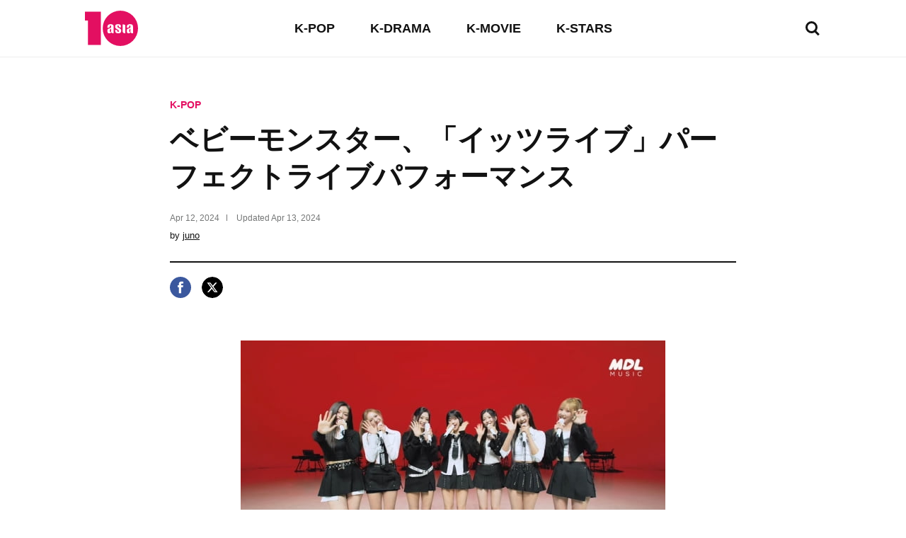

--- FILE ---
content_type: text/html; charset=UTF-8
request_url: https://www.tenasia.com/jp/music/2024041381874
body_size: 18647
content:
<!DOCTYPE html>
<html lang="ja">
    <head>
		<meta charset="UTF-8">
        <title>ベビーモンスター、「イッツライブ」パーフェクトライブパフォーマンス</title>
        <meta http-equiv="X-UA-Compatible" content="IE=Edge,chrome=1">
        <meta name="viewport" content="width=device-width, initial-scale=1, maximum-scale=1">

        <meta name="title" content="ベビーモンスター、「イッツライブ」パーフェクトライブパフォーマンス">
        <meta name="description" content="YGベビーモンスターが「モンスター新人」という修飾語に完全に合致する完成度の高いライブパフォーマンスで、全世界の音楽ファンの心をひきつけた。 ベビーモンスターは11日、YouTubeチャンネル「イッツライブ」、Mnet音楽番組「Mカウントダウン」に出演し、初のミニアルバムタイトル曲「SHEESH」を...">
        <meta property="og:title" content="ベビーモンスター、「イッツライブ」パーフェクトライブパフォーマンス">
        <meta property="og:description" content="YGベビーモンスターが「モンスター新人」という修飾語に完全に合致する完成度の高いライブパフォーマンスで、全世界の音楽ファンの心をひきつけた。 ベビーモンスターは11日、YouTubeチャンネル「イッツライブ」、Mnet音楽番組「Mカウントダウン」に出演し、初のミニアルバムタイトル曲「SHEESH」を...">
        <meta property="og:image" content="https://img.hankyung.com/photo/202404/BF.36401182.1.jpg" />

        <!-- <meta name="robots" content="index,follow"> -->
        <meta name="robots" content="max-image-preview:large">
        <link rel="amphtml" href="https://www.tenasia.com/jp/amp/2024041381874" />

        <link rel="alternate" type="application/rss+xml" href="https://www.tenasia.com/jp/rss/">
        <link rel="alternate" type="application/rss+xml" href="https://www.tenasia.com/jp/rss/music/">
        <link rel="alternate" type="application/rss+xml" href="https://www.tenasia.com/jp/rss/tv/">
        <link rel="alternate" type="application/rss+xml" href="https://www.tenasia.com/jp/rss/movie/">
        <link rel="alternate" type="application/rss+xml" href="https://www.tenasia.com/jp/rss/entertainment/">

        <link rel="shortcut icon" href="https://www.tenasia.co.kr/favicon.ico">
        <link rel="apple-touch-icon" sizes="192x192" href="https://hkstatic.hankyung.com/resource/common/img/favicon/apple-touch-icon-tenasia.png">

        <!-- 기사뷰: common-ui.css + view.css -->
        <!-- CSS preload for faster loading -->
        <link rel="preload" href="https://hkstatic.hankyung.com/resource/lang/css/core/common-ui.css?v=202601221119" as="style">
        <link rel="preload" href="https://hkstatic.hankyung.com/resource/lang/css/core/view.css?v=202601221119" as="style">

        <link rel="stylesheet" href="https://hkstatic.hankyung.com/resource/lang/css/core/common-ui.css?v=202601221119">
        <link rel="stylesheet" href="https://hkstatic.hankyung.com/resource/lang/css/core/view.css?v=202601221119">

			<!-- Google Tag Manager -->
			<script>(function(w,d,s,l,i){w[l]=w[l]||[];w[l].push({'gtm.start':
			new Date().getTime(),event:'gtm.js'});var f=d.getElementsByTagName(s)[0],
			j=d.createElement(s),dl=l!='dataLayer'?'&l='+l:'';j.async=true;j.src=
			'https://www.googletagmanager.com/gtm.js?id='+i+dl;f.parentNode.insertBefore(j,f);
			})(window,document,'script','dataLayer','GTM-WS4NZZJK');</script>
			<!-- End Google Tag Manager -->
        <script src="https://hkstatic.hankyung.com/resource/common/library/jquery/v1.12.4/jquery-1.12.4.min.js"></script>
        <script type="text/javascript" src="/resource/js/common.js?v=202601221119"></script>

        <!-- 2025.04.03 데이터 구조화 추가 -->

            <script type="application/ld+json">
                {
                    "@context": "https://schema.org",
                    "@type": "NewsArticle",
                    "mainEntityOfPage": "https://www.tenasia.com/jp/music/2024041381874",
                    "headline": "ベビーモンスター、「イッツライブ」パーフェクトライブパフォーマンス",
                    "description": "YGベビーモンスターが「モンスター新人」という修飾語に完全に合致する完成度の高いライブパフォーマンスで、全世界の音楽ファンの心をひきつけた。 ベビーモンスターは11日、YouTubeチャンネル「イッツライブ」、Mnet音楽番組「Mカウントダウン」に出演し、初のミニアルバムタイトル曲「SHEESH」を...",
                    "image": ["https://img.hankyung.com/photo/202404/BF.36401182.1.jpg"],
                    "datePublished": "2024-04-12T00:36:19+09:00",
                    "dateModified": "2024-04-13T00:36:19+09:00",
                    "author": {
                        "@type": "Person",
                        "name": "juno",
                        "url": "https://www.tenasia.com/jp/by/3040"
                    },
                    "publisher": {
                        "@type": "Organization",
                        "name": "tenasia",
                        "logo": {
                            "@type": "ImageObject",
                            "url": "https://static.hankyung.com/resource/common/img/logo/logo-tenasia.svg"
                        }
                    }
                }
                </script>

    </head>
		<!-- Google Tag Manager (noscript) -->
		<noscript><iframe src="https://www.googletagmanager.com/ns.html?id=GTM-WS4NZZJK"
		height="0" width="0" style="display:none;visibility:hidden"></iframe></noscript>
		<!-- End Google Tag Manager (noscript) -->
    <body>
        <noscript><iframe src="https://www.googletagmanager.com/ns.html?id=GTM-WBR362MZ" height="0" width="0" style="display:none;visibility:hidden"></iframe></noscript>
        <div id="wrap" class="wrap view">
            <!-- skip navi -->
            <div class="skip-navi">
                <a href="#contents">skip to main content</a>
            </div>

            <!-- header -->
            <header class="header">
                <div class="header-top">
                    <div class="header-logo">
                        <strong class="logo-area"><a href="https://www.tenasia.com/jp/"><span class="blind">tenasia</span></a></strong>
                        <button type="button" class="btn-search"><span class="blind">search</span></button>
                    </div>
                    <div class="gnb-area">
                        <div class="inner-scroll">
                            <ul class="gnb-list">
                                <li><a href="https://www.tenasia.com/jp/music">K-POP</a></li>
                                <li><a href="https://www.tenasia.com/jp/tv">K-DRAMA</a></li>
                                <li><a href="https://www.tenasia.com/jp/movie">K-MOVIE</a></li>
                                <li><a href="https://www.tenasia.com/jp/entertainment">K-STARS</a></li>
                            </ul>
                        </div>
                    </div>
                </div>

                <div class="search-wrap">
                    <form id="searchForm" name="searchForm" method="get" action="https://www.tenasia.com/jp/search">
                        <fieldset>
                            <div class="search-area">
                                <input type="text" name="query" title="search input" placeholder="search news" class="inp-txt">
                                <button type="button" class="btn-search"><span class="blind">search</span></button>
                            </div>
                        </fieldset>
                    </form>
                </div>

            </header>
            <!-- // header -->

            <!-- contents -->
            <main id="contents" class="contents ">
<div class="article-wrap">
    <article class="article-contents">
        <div class="article-top">
            <em class="article-category"><a href="https://www.tenasia.com/jp/music">K-POP</a></em>
            <h1 class="headline">ベビーモンスター、「イッツライブ」パーフェクトライブパフォーマンス</h1>
            <div class="article-timestamp">
                <div class="datetime">
                    <span class="item">
                        <span class="date">Apr 12, 2024</span>
                    </span>
                    <span class="item">
                        Updated <span class="date">Apr 13, 2024</span>
                    </span>
                </div>
                <p class="article-byline">by <a href="https://www.tenasia.com/jp/by/3040">juno</a></p>
            </div>
        </div>
        <ul class="article-share">
            <li>
                <button type="button" class="btn-share-facebook" onclick="openSNS('facebook','https://www.tenasia.com/jp/music/2024041381874','');"><span class="blind">페이스북</span></button>
            </li>
            <li>
                <button type="button" class="btn-share-twitter twitter-x" onclick="openSNS('twitter','https://www.tenasia.com/jp/music/2024041381874','');"><span class="blind">엑스</span></button>
            </li>
        </ul>
        <div class="article-body">

            
                    <figure class="article-figure">
                        <div class="figure-img">
                            <img src="https://img.hankyung.com/photo/202404/BF.36401182.1.jpg" alt="ベビーモンスター、「イッツライブ」パーフェクトライブパフォーマンス">
                    
                        </div>
                        <figcaption class="figure-caption" style="width:600px">ベビーモンスター、「イッツライブ」パーフェクトライブパフォーマンス</figcaption>
                    </figure>
                    YGベビーモンスターが「モンスター新人」という修飾語に完全に合致する完成度の高いライブパフォーマンスで、全世界の音楽ファンの心をひきつけた。<br /><br />ベビーモンスターは11日、YouTubeチャンネル「イッツライブ」、Mnet音楽番組「Mカウントダウン」に出演し、初のミニアルバムタイトル曲「SHEESH」を披露した。 SBS「人気歌謡」で成功した活動信号弾を打ち上げて音楽ファンの爆発的な反応を引き出したため、この日のステージも関心が集中した。<br /><br />「イッツライブ」はバンドセッション編曲でベビーモンスターの実力をそっくり生かした。メンバーたちの感覚的な音色はセッション演奏と完璧なハーモニーを成し遂げ、耳に強烈に差し込むラップパートは彼らがYG DNAを受け継いだ完成型ガールグループを実感させた。<br /><br />音楽を楽しむ姿は、見る人には笑いを漂わせた。特に主要ポイントごとに披露するポイント振り付けと微笑みながらお互いに呼吸を合わせる瞬間が魅力的。雰囲気が予熱された後半には、飛び出る涼しい高音まで加わり、爽やかな快感をプレゼントした。<br /><br />Mnet &#39;Mカウントダウン&#39;を通じてはキズのないパフォーマンスでみんなを熱狂させたベビーモンスターだ。苦難も振り付けを繰り広げながらも小さなディテールまで生かして舞台を掌握した。ここにダークカリスマを吹き出して曲が持つ魅力を最大化した。<br /><br />ベビーモンスターの独歩的な活躍にKポップファンたちの熱気も次第に熱く盛り上がっている。実際「これがYGアーティスト誌」、「ラップ、ボーカル、舞台マナーのいずれか新人らしく不足しない」と熱心に呼応中。公開される舞台ごとに爆発的な推移でヒット数を集めているだけに、今回も熱い反応が期待される。<br /><br />一方、ベビーモンスターの「SHEESH」は、世界最大の音源プラットフォームスポーティファイデイリートップソンググローバルチャートで10日目上位圏を維持中だ。初の音楽放送舞台公開後82位に垂直上昇、自体最高順位である68位まで上がり人気ロングランを予告した。<br /><br />ユン・ジュノ テンアジア記者 delo410@tenasia.co.kr
            <!-- 2024.08.19 제거 -->        
            <div class="btn-area">
                <a href="https://www.tenasia.co.kr/article/2024041262094" class="btn-default" target="_blank">Show original</a>
            </div>
            <!-- <a href="http://translate.google.com" target="_blank" class="google-mark"><img src="https://hkstatic.hankyung.com/resource/lang/img/logo-translate.svg" alt="translated by google" width="122" height="16"></a> -->

        </div>
    </article>
</div>

<!-- 관련기사 -->
<div class="related-article">
    <div class="sub-tit-wrap">
        <strong class="cont-tit">More in <span class="point-color">K-POP</span></strong>
    </div>
    <div class="news-list-area">
        <article class="news-item">
            <div class="txt-cont">
                <h2 class="news-tit">
                    <a href="https://www.tenasia.com/jp/music/2026012270694">TWS デビュー2周年記念スペシャルビデオ公開</a>
                </h2>
                <span class="txt-date">Jan 22, 2026</span>
            </div>
            <div class="thumb">
                <a href="https://www.tenasia.com/jp/music/2026012270694">
                    <img src="https://img.tenasia.co.kr/photo/202601/BF.43041156.3.png" alt="TWS デビュー2周年記念スペシャルビデオ公開">
                </a>
            </div>
        </article>
        <article class="news-item">
            <div class="txt-cont">
                <h2 class="news-tit">
                    <a href="https://www.tenasia.com/jp/music/2026012270134">IVE、リズのカミングスーンフィルム公開でカムバック熱気を高める</a>
                </h2>
                <span class="txt-date">Jan 22, 2026</span>
            </div>
            <div class="thumb">
                <a href="https://www.tenasia.com/jp/music/2026012270134">
                    <img src="https://img.tenasia.co.kr/photo/202601/BF.43046346.3.jpg" alt="IVE、リズのカミングスーンフィルム公開でカムバック熱気を高める">
                </a>
            </div>
        </article>
        <article class="news-item">
            <div class="txt-cont">
                <h2 class="news-tit">
                    <a href="https://www.tenasia.com/jp/music/2026012391884">ENHYPEN、新作で国内外チャートを席巻！</a>
                </h2>
                <span class="txt-date">Jan 23, 2026</span>
            </div>
            <div class="thumb">
                <a href="https://www.tenasia.com/jp/music/2026012391884">
                    <img src="https://img.tenasia.co.kr/photo/202601/BF.43057993.3.jpg" alt="ENHYPEN、新作で国内外チャートを席巻！">
                </a>
            </div>
        </article>
        <article class="news-item">
            <div class="txt-cont">
                <h2 class="news-tit">
                    <a href="https://www.tenasia.com/jp/music/2026012392384">TOMORROW X TOGETHER、東京ドームで熱狂のステージを披露</a>
                </h2>
                <span class="txt-date">Jan 23, 2026</span>
            </div>
            <div class="thumb">
                <a href="https://www.tenasia.com/jp/music/2026012392384">
                    <img src="https://img.tenasia.co.kr/photo/202601/BF.43053373.3.jpg" alt="TOMORROW X TOGETHER、東京ドームで熱狂のステージを披露">
                </a>
            </div>
        </article>
    </div>
</div>

<div class="hk-modal modal-photoviewer">
    <div class="hk-modal-inner">
        <figure class="article-figure">
            <div class="figure-img">
                <img src="" alt="" width="512" height="320">
            </div>
            <!-- <figcaption class="figure-caption"></figcaption> -->
        </figure>
        <button type="button" class="modal-btn-close">
            <i class="hk__icon-x"></i>
            <span class="blind">close</span>
        </button>
    </div>
</div>
            </main>
            <!-- // contents -->


            <!-- <div class="ad-wrap">

            </div> -->

            <!-- footer -->
            <footer class="footer">
                <ul class="ft-menu type-default">
                    <li><a href="https://www.tenasia.com/jp/movie">K-MOVIE</a></li>
                    <li><a href="https://www.tenasia.com/jp/tv">K-DRAMA</a></li>
                    <li><a href="https://www.tenasia.com/jp/music">K-POP</a></li>
                    <li><a href="https://www.tenasia.com/jp/entertainment">K-STARS</a></li>
                </ul>
                <ul class="ft-menu type-small">
                    <li><a href="https://www.tenasia.com/jp/sitemap"><strong>SITEMAP</strong></a></li>
                    <li><a href="https://www.tenasia.com/jp/rss">RSS</a></li>
                    <!-- <li><a href="#">COOKIE NOTICE</a></li> -->
                    <li><a href="https://www.tenasia.co.kr/" target="_blank">tenasia-kr</a></li>
                </ul>
                <p class="copyright">&copy; 2023 tenasia. All rights reserved</p>
                <!-- 2024.08.19 제거 -->
                <!-- <p class="ft-txt">
                    The tenasia website has been translated for your convenience using translation software powered by Google Translate. Reasonable efforts have been made to provide an accurate translation, however, no automated translation is perfect nor is it intended to replace human translators. Translations are provided as a service to users of the tenasia website, and are provided “as is.” No warranty of any kind, either expressed or implied, is made as to the accuracy, reliability, or correctness of any translations made from &lt;source language&gt; into any other language. Some content (such as images, videos, Flash, etc.) may not be accurately translated due to the limitations of the translation software.
                </p> -->
            </footer>
            <!-- // footer -->
        </div>
    </body>
</html>